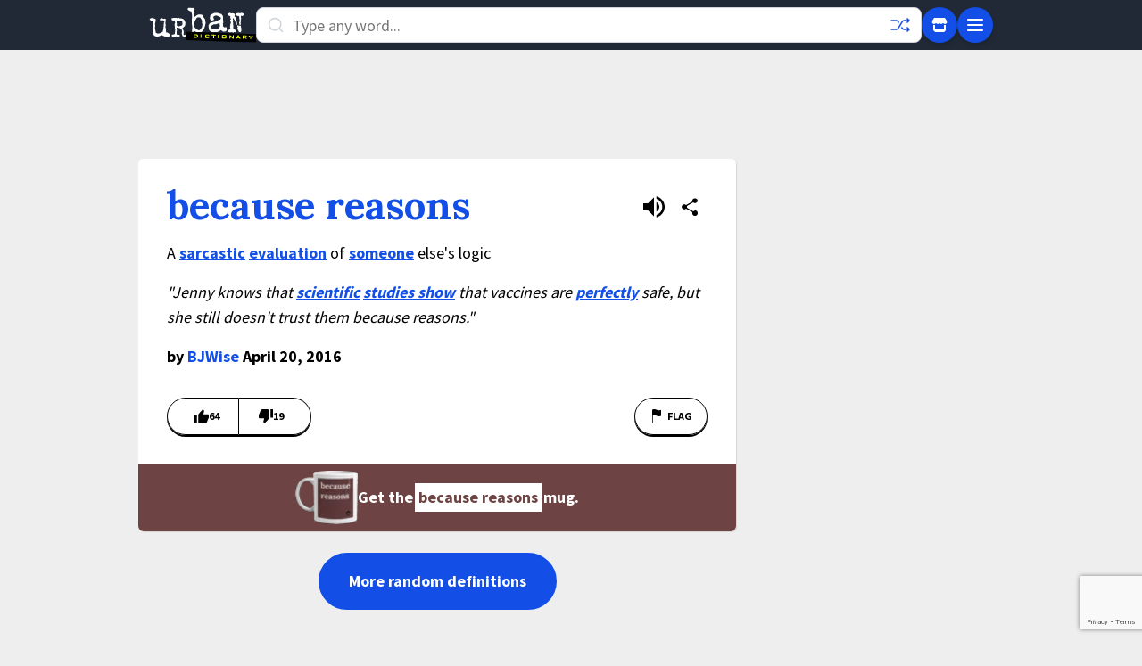

--- FILE ---
content_type: text/html; charset=utf-8
request_url: https://www.google.com/recaptcha/enterprise/anchor?ar=1&k=6Ld5tgYsAAAAAJbQ7kZJJ83v681QB5eCKA2rxyEP&co=aHR0cHM6Ly93d3cudXJiYW5kaWN0aW9uYXJ5LmNvbTo0NDM.&hl=en&v=PoyoqOPhxBO7pBk68S4YbpHZ&size=invisible&anchor-ms=20000&execute-ms=30000&cb=tr9awcqsbjj7
body_size: 48905
content:
<!DOCTYPE HTML><html dir="ltr" lang="en"><head><meta http-equiv="Content-Type" content="text/html; charset=UTF-8">
<meta http-equiv="X-UA-Compatible" content="IE=edge">
<title>reCAPTCHA</title>
<style type="text/css">
/* cyrillic-ext */
@font-face {
  font-family: 'Roboto';
  font-style: normal;
  font-weight: 400;
  font-stretch: 100%;
  src: url(//fonts.gstatic.com/s/roboto/v48/KFO7CnqEu92Fr1ME7kSn66aGLdTylUAMa3GUBHMdazTgWw.woff2) format('woff2');
  unicode-range: U+0460-052F, U+1C80-1C8A, U+20B4, U+2DE0-2DFF, U+A640-A69F, U+FE2E-FE2F;
}
/* cyrillic */
@font-face {
  font-family: 'Roboto';
  font-style: normal;
  font-weight: 400;
  font-stretch: 100%;
  src: url(//fonts.gstatic.com/s/roboto/v48/KFO7CnqEu92Fr1ME7kSn66aGLdTylUAMa3iUBHMdazTgWw.woff2) format('woff2');
  unicode-range: U+0301, U+0400-045F, U+0490-0491, U+04B0-04B1, U+2116;
}
/* greek-ext */
@font-face {
  font-family: 'Roboto';
  font-style: normal;
  font-weight: 400;
  font-stretch: 100%;
  src: url(//fonts.gstatic.com/s/roboto/v48/KFO7CnqEu92Fr1ME7kSn66aGLdTylUAMa3CUBHMdazTgWw.woff2) format('woff2');
  unicode-range: U+1F00-1FFF;
}
/* greek */
@font-face {
  font-family: 'Roboto';
  font-style: normal;
  font-weight: 400;
  font-stretch: 100%;
  src: url(//fonts.gstatic.com/s/roboto/v48/KFO7CnqEu92Fr1ME7kSn66aGLdTylUAMa3-UBHMdazTgWw.woff2) format('woff2');
  unicode-range: U+0370-0377, U+037A-037F, U+0384-038A, U+038C, U+038E-03A1, U+03A3-03FF;
}
/* math */
@font-face {
  font-family: 'Roboto';
  font-style: normal;
  font-weight: 400;
  font-stretch: 100%;
  src: url(//fonts.gstatic.com/s/roboto/v48/KFO7CnqEu92Fr1ME7kSn66aGLdTylUAMawCUBHMdazTgWw.woff2) format('woff2');
  unicode-range: U+0302-0303, U+0305, U+0307-0308, U+0310, U+0312, U+0315, U+031A, U+0326-0327, U+032C, U+032F-0330, U+0332-0333, U+0338, U+033A, U+0346, U+034D, U+0391-03A1, U+03A3-03A9, U+03B1-03C9, U+03D1, U+03D5-03D6, U+03F0-03F1, U+03F4-03F5, U+2016-2017, U+2034-2038, U+203C, U+2040, U+2043, U+2047, U+2050, U+2057, U+205F, U+2070-2071, U+2074-208E, U+2090-209C, U+20D0-20DC, U+20E1, U+20E5-20EF, U+2100-2112, U+2114-2115, U+2117-2121, U+2123-214F, U+2190, U+2192, U+2194-21AE, U+21B0-21E5, U+21F1-21F2, U+21F4-2211, U+2213-2214, U+2216-22FF, U+2308-230B, U+2310, U+2319, U+231C-2321, U+2336-237A, U+237C, U+2395, U+239B-23B7, U+23D0, U+23DC-23E1, U+2474-2475, U+25AF, U+25B3, U+25B7, U+25BD, U+25C1, U+25CA, U+25CC, U+25FB, U+266D-266F, U+27C0-27FF, U+2900-2AFF, U+2B0E-2B11, U+2B30-2B4C, U+2BFE, U+3030, U+FF5B, U+FF5D, U+1D400-1D7FF, U+1EE00-1EEFF;
}
/* symbols */
@font-face {
  font-family: 'Roboto';
  font-style: normal;
  font-weight: 400;
  font-stretch: 100%;
  src: url(//fonts.gstatic.com/s/roboto/v48/KFO7CnqEu92Fr1ME7kSn66aGLdTylUAMaxKUBHMdazTgWw.woff2) format('woff2');
  unicode-range: U+0001-000C, U+000E-001F, U+007F-009F, U+20DD-20E0, U+20E2-20E4, U+2150-218F, U+2190, U+2192, U+2194-2199, U+21AF, U+21E6-21F0, U+21F3, U+2218-2219, U+2299, U+22C4-22C6, U+2300-243F, U+2440-244A, U+2460-24FF, U+25A0-27BF, U+2800-28FF, U+2921-2922, U+2981, U+29BF, U+29EB, U+2B00-2BFF, U+4DC0-4DFF, U+FFF9-FFFB, U+10140-1018E, U+10190-1019C, U+101A0, U+101D0-101FD, U+102E0-102FB, U+10E60-10E7E, U+1D2C0-1D2D3, U+1D2E0-1D37F, U+1F000-1F0FF, U+1F100-1F1AD, U+1F1E6-1F1FF, U+1F30D-1F30F, U+1F315, U+1F31C, U+1F31E, U+1F320-1F32C, U+1F336, U+1F378, U+1F37D, U+1F382, U+1F393-1F39F, U+1F3A7-1F3A8, U+1F3AC-1F3AF, U+1F3C2, U+1F3C4-1F3C6, U+1F3CA-1F3CE, U+1F3D4-1F3E0, U+1F3ED, U+1F3F1-1F3F3, U+1F3F5-1F3F7, U+1F408, U+1F415, U+1F41F, U+1F426, U+1F43F, U+1F441-1F442, U+1F444, U+1F446-1F449, U+1F44C-1F44E, U+1F453, U+1F46A, U+1F47D, U+1F4A3, U+1F4B0, U+1F4B3, U+1F4B9, U+1F4BB, U+1F4BF, U+1F4C8-1F4CB, U+1F4D6, U+1F4DA, U+1F4DF, U+1F4E3-1F4E6, U+1F4EA-1F4ED, U+1F4F7, U+1F4F9-1F4FB, U+1F4FD-1F4FE, U+1F503, U+1F507-1F50B, U+1F50D, U+1F512-1F513, U+1F53E-1F54A, U+1F54F-1F5FA, U+1F610, U+1F650-1F67F, U+1F687, U+1F68D, U+1F691, U+1F694, U+1F698, U+1F6AD, U+1F6B2, U+1F6B9-1F6BA, U+1F6BC, U+1F6C6-1F6CF, U+1F6D3-1F6D7, U+1F6E0-1F6EA, U+1F6F0-1F6F3, U+1F6F7-1F6FC, U+1F700-1F7FF, U+1F800-1F80B, U+1F810-1F847, U+1F850-1F859, U+1F860-1F887, U+1F890-1F8AD, U+1F8B0-1F8BB, U+1F8C0-1F8C1, U+1F900-1F90B, U+1F93B, U+1F946, U+1F984, U+1F996, U+1F9E9, U+1FA00-1FA6F, U+1FA70-1FA7C, U+1FA80-1FA89, U+1FA8F-1FAC6, U+1FACE-1FADC, U+1FADF-1FAE9, U+1FAF0-1FAF8, U+1FB00-1FBFF;
}
/* vietnamese */
@font-face {
  font-family: 'Roboto';
  font-style: normal;
  font-weight: 400;
  font-stretch: 100%;
  src: url(//fonts.gstatic.com/s/roboto/v48/KFO7CnqEu92Fr1ME7kSn66aGLdTylUAMa3OUBHMdazTgWw.woff2) format('woff2');
  unicode-range: U+0102-0103, U+0110-0111, U+0128-0129, U+0168-0169, U+01A0-01A1, U+01AF-01B0, U+0300-0301, U+0303-0304, U+0308-0309, U+0323, U+0329, U+1EA0-1EF9, U+20AB;
}
/* latin-ext */
@font-face {
  font-family: 'Roboto';
  font-style: normal;
  font-weight: 400;
  font-stretch: 100%;
  src: url(//fonts.gstatic.com/s/roboto/v48/KFO7CnqEu92Fr1ME7kSn66aGLdTylUAMa3KUBHMdazTgWw.woff2) format('woff2');
  unicode-range: U+0100-02BA, U+02BD-02C5, U+02C7-02CC, U+02CE-02D7, U+02DD-02FF, U+0304, U+0308, U+0329, U+1D00-1DBF, U+1E00-1E9F, U+1EF2-1EFF, U+2020, U+20A0-20AB, U+20AD-20C0, U+2113, U+2C60-2C7F, U+A720-A7FF;
}
/* latin */
@font-face {
  font-family: 'Roboto';
  font-style: normal;
  font-weight: 400;
  font-stretch: 100%;
  src: url(//fonts.gstatic.com/s/roboto/v48/KFO7CnqEu92Fr1ME7kSn66aGLdTylUAMa3yUBHMdazQ.woff2) format('woff2');
  unicode-range: U+0000-00FF, U+0131, U+0152-0153, U+02BB-02BC, U+02C6, U+02DA, U+02DC, U+0304, U+0308, U+0329, U+2000-206F, U+20AC, U+2122, U+2191, U+2193, U+2212, U+2215, U+FEFF, U+FFFD;
}
/* cyrillic-ext */
@font-face {
  font-family: 'Roboto';
  font-style: normal;
  font-weight: 500;
  font-stretch: 100%;
  src: url(//fonts.gstatic.com/s/roboto/v48/KFO7CnqEu92Fr1ME7kSn66aGLdTylUAMa3GUBHMdazTgWw.woff2) format('woff2');
  unicode-range: U+0460-052F, U+1C80-1C8A, U+20B4, U+2DE0-2DFF, U+A640-A69F, U+FE2E-FE2F;
}
/* cyrillic */
@font-face {
  font-family: 'Roboto';
  font-style: normal;
  font-weight: 500;
  font-stretch: 100%;
  src: url(//fonts.gstatic.com/s/roboto/v48/KFO7CnqEu92Fr1ME7kSn66aGLdTylUAMa3iUBHMdazTgWw.woff2) format('woff2');
  unicode-range: U+0301, U+0400-045F, U+0490-0491, U+04B0-04B1, U+2116;
}
/* greek-ext */
@font-face {
  font-family: 'Roboto';
  font-style: normal;
  font-weight: 500;
  font-stretch: 100%;
  src: url(//fonts.gstatic.com/s/roboto/v48/KFO7CnqEu92Fr1ME7kSn66aGLdTylUAMa3CUBHMdazTgWw.woff2) format('woff2');
  unicode-range: U+1F00-1FFF;
}
/* greek */
@font-face {
  font-family: 'Roboto';
  font-style: normal;
  font-weight: 500;
  font-stretch: 100%;
  src: url(//fonts.gstatic.com/s/roboto/v48/KFO7CnqEu92Fr1ME7kSn66aGLdTylUAMa3-UBHMdazTgWw.woff2) format('woff2');
  unicode-range: U+0370-0377, U+037A-037F, U+0384-038A, U+038C, U+038E-03A1, U+03A3-03FF;
}
/* math */
@font-face {
  font-family: 'Roboto';
  font-style: normal;
  font-weight: 500;
  font-stretch: 100%;
  src: url(//fonts.gstatic.com/s/roboto/v48/KFO7CnqEu92Fr1ME7kSn66aGLdTylUAMawCUBHMdazTgWw.woff2) format('woff2');
  unicode-range: U+0302-0303, U+0305, U+0307-0308, U+0310, U+0312, U+0315, U+031A, U+0326-0327, U+032C, U+032F-0330, U+0332-0333, U+0338, U+033A, U+0346, U+034D, U+0391-03A1, U+03A3-03A9, U+03B1-03C9, U+03D1, U+03D5-03D6, U+03F0-03F1, U+03F4-03F5, U+2016-2017, U+2034-2038, U+203C, U+2040, U+2043, U+2047, U+2050, U+2057, U+205F, U+2070-2071, U+2074-208E, U+2090-209C, U+20D0-20DC, U+20E1, U+20E5-20EF, U+2100-2112, U+2114-2115, U+2117-2121, U+2123-214F, U+2190, U+2192, U+2194-21AE, U+21B0-21E5, U+21F1-21F2, U+21F4-2211, U+2213-2214, U+2216-22FF, U+2308-230B, U+2310, U+2319, U+231C-2321, U+2336-237A, U+237C, U+2395, U+239B-23B7, U+23D0, U+23DC-23E1, U+2474-2475, U+25AF, U+25B3, U+25B7, U+25BD, U+25C1, U+25CA, U+25CC, U+25FB, U+266D-266F, U+27C0-27FF, U+2900-2AFF, U+2B0E-2B11, U+2B30-2B4C, U+2BFE, U+3030, U+FF5B, U+FF5D, U+1D400-1D7FF, U+1EE00-1EEFF;
}
/* symbols */
@font-face {
  font-family: 'Roboto';
  font-style: normal;
  font-weight: 500;
  font-stretch: 100%;
  src: url(//fonts.gstatic.com/s/roboto/v48/KFO7CnqEu92Fr1ME7kSn66aGLdTylUAMaxKUBHMdazTgWw.woff2) format('woff2');
  unicode-range: U+0001-000C, U+000E-001F, U+007F-009F, U+20DD-20E0, U+20E2-20E4, U+2150-218F, U+2190, U+2192, U+2194-2199, U+21AF, U+21E6-21F0, U+21F3, U+2218-2219, U+2299, U+22C4-22C6, U+2300-243F, U+2440-244A, U+2460-24FF, U+25A0-27BF, U+2800-28FF, U+2921-2922, U+2981, U+29BF, U+29EB, U+2B00-2BFF, U+4DC0-4DFF, U+FFF9-FFFB, U+10140-1018E, U+10190-1019C, U+101A0, U+101D0-101FD, U+102E0-102FB, U+10E60-10E7E, U+1D2C0-1D2D3, U+1D2E0-1D37F, U+1F000-1F0FF, U+1F100-1F1AD, U+1F1E6-1F1FF, U+1F30D-1F30F, U+1F315, U+1F31C, U+1F31E, U+1F320-1F32C, U+1F336, U+1F378, U+1F37D, U+1F382, U+1F393-1F39F, U+1F3A7-1F3A8, U+1F3AC-1F3AF, U+1F3C2, U+1F3C4-1F3C6, U+1F3CA-1F3CE, U+1F3D4-1F3E0, U+1F3ED, U+1F3F1-1F3F3, U+1F3F5-1F3F7, U+1F408, U+1F415, U+1F41F, U+1F426, U+1F43F, U+1F441-1F442, U+1F444, U+1F446-1F449, U+1F44C-1F44E, U+1F453, U+1F46A, U+1F47D, U+1F4A3, U+1F4B0, U+1F4B3, U+1F4B9, U+1F4BB, U+1F4BF, U+1F4C8-1F4CB, U+1F4D6, U+1F4DA, U+1F4DF, U+1F4E3-1F4E6, U+1F4EA-1F4ED, U+1F4F7, U+1F4F9-1F4FB, U+1F4FD-1F4FE, U+1F503, U+1F507-1F50B, U+1F50D, U+1F512-1F513, U+1F53E-1F54A, U+1F54F-1F5FA, U+1F610, U+1F650-1F67F, U+1F687, U+1F68D, U+1F691, U+1F694, U+1F698, U+1F6AD, U+1F6B2, U+1F6B9-1F6BA, U+1F6BC, U+1F6C6-1F6CF, U+1F6D3-1F6D7, U+1F6E0-1F6EA, U+1F6F0-1F6F3, U+1F6F7-1F6FC, U+1F700-1F7FF, U+1F800-1F80B, U+1F810-1F847, U+1F850-1F859, U+1F860-1F887, U+1F890-1F8AD, U+1F8B0-1F8BB, U+1F8C0-1F8C1, U+1F900-1F90B, U+1F93B, U+1F946, U+1F984, U+1F996, U+1F9E9, U+1FA00-1FA6F, U+1FA70-1FA7C, U+1FA80-1FA89, U+1FA8F-1FAC6, U+1FACE-1FADC, U+1FADF-1FAE9, U+1FAF0-1FAF8, U+1FB00-1FBFF;
}
/* vietnamese */
@font-face {
  font-family: 'Roboto';
  font-style: normal;
  font-weight: 500;
  font-stretch: 100%;
  src: url(//fonts.gstatic.com/s/roboto/v48/KFO7CnqEu92Fr1ME7kSn66aGLdTylUAMa3OUBHMdazTgWw.woff2) format('woff2');
  unicode-range: U+0102-0103, U+0110-0111, U+0128-0129, U+0168-0169, U+01A0-01A1, U+01AF-01B0, U+0300-0301, U+0303-0304, U+0308-0309, U+0323, U+0329, U+1EA0-1EF9, U+20AB;
}
/* latin-ext */
@font-face {
  font-family: 'Roboto';
  font-style: normal;
  font-weight: 500;
  font-stretch: 100%;
  src: url(//fonts.gstatic.com/s/roboto/v48/KFO7CnqEu92Fr1ME7kSn66aGLdTylUAMa3KUBHMdazTgWw.woff2) format('woff2');
  unicode-range: U+0100-02BA, U+02BD-02C5, U+02C7-02CC, U+02CE-02D7, U+02DD-02FF, U+0304, U+0308, U+0329, U+1D00-1DBF, U+1E00-1E9F, U+1EF2-1EFF, U+2020, U+20A0-20AB, U+20AD-20C0, U+2113, U+2C60-2C7F, U+A720-A7FF;
}
/* latin */
@font-face {
  font-family: 'Roboto';
  font-style: normal;
  font-weight: 500;
  font-stretch: 100%;
  src: url(//fonts.gstatic.com/s/roboto/v48/KFO7CnqEu92Fr1ME7kSn66aGLdTylUAMa3yUBHMdazQ.woff2) format('woff2');
  unicode-range: U+0000-00FF, U+0131, U+0152-0153, U+02BB-02BC, U+02C6, U+02DA, U+02DC, U+0304, U+0308, U+0329, U+2000-206F, U+20AC, U+2122, U+2191, U+2193, U+2212, U+2215, U+FEFF, U+FFFD;
}
/* cyrillic-ext */
@font-face {
  font-family: 'Roboto';
  font-style: normal;
  font-weight: 900;
  font-stretch: 100%;
  src: url(//fonts.gstatic.com/s/roboto/v48/KFO7CnqEu92Fr1ME7kSn66aGLdTylUAMa3GUBHMdazTgWw.woff2) format('woff2');
  unicode-range: U+0460-052F, U+1C80-1C8A, U+20B4, U+2DE0-2DFF, U+A640-A69F, U+FE2E-FE2F;
}
/* cyrillic */
@font-face {
  font-family: 'Roboto';
  font-style: normal;
  font-weight: 900;
  font-stretch: 100%;
  src: url(//fonts.gstatic.com/s/roboto/v48/KFO7CnqEu92Fr1ME7kSn66aGLdTylUAMa3iUBHMdazTgWw.woff2) format('woff2');
  unicode-range: U+0301, U+0400-045F, U+0490-0491, U+04B0-04B1, U+2116;
}
/* greek-ext */
@font-face {
  font-family: 'Roboto';
  font-style: normal;
  font-weight: 900;
  font-stretch: 100%;
  src: url(//fonts.gstatic.com/s/roboto/v48/KFO7CnqEu92Fr1ME7kSn66aGLdTylUAMa3CUBHMdazTgWw.woff2) format('woff2');
  unicode-range: U+1F00-1FFF;
}
/* greek */
@font-face {
  font-family: 'Roboto';
  font-style: normal;
  font-weight: 900;
  font-stretch: 100%;
  src: url(//fonts.gstatic.com/s/roboto/v48/KFO7CnqEu92Fr1ME7kSn66aGLdTylUAMa3-UBHMdazTgWw.woff2) format('woff2');
  unicode-range: U+0370-0377, U+037A-037F, U+0384-038A, U+038C, U+038E-03A1, U+03A3-03FF;
}
/* math */
@font-face {
  font-family: 'Roboto';
  font-style: normal;
  font-weight: 900;
  font-stretch: 100%;
  src: url(//fonts.gstatic.com/s/roboto/v48/KFO7CnqEu92Fr1ME7kSn66aGLdTylUAMawCUBHMdazTgWw.woff2) format('woff2');
  unicode-range: U+0302-0303, U+0305, U+0307-0308, U+0310, U+0312, U+0315, U+031A, U+0326-0327, U+032C, U+032F-0330, U+0332-0333, U+0338, U+033A, U+0346, U+034D, U+0391-03A1, U+03A3-03A9, U+03B1-03C9, U+03D1, U+03D5-03D6, U+03F0-03F1, U+03F4-03F5, U+2016-2017, U+2034-2038, U+203C, U+2040, U+2043, U+2047, U+2050, U+2057, U+205F, U+2070-2071, U+2074-208E, U+2090-209C, U+20D0-20DC, U+20E1, U+20E5-20EF, U+2100-2112, U+2114-2115, U+2117-2121, U+2123-214F, U+2190, U+2192, U+2194-21AE, U+21B0-21E5, U+21F1-21F2, U+21F4-2211, U+2213-2214, U+2216-22FF, U+2308-230B, U+2310, U+2319, U+231C-2321, U+2336-237A, U+237C, U+2395, U+239B-23B7, U+23D0, U+23DC-23E1, U+2474-2475, U+25AF, U+25B3, U+25B7, U+25BD, U+25C1, U+25CA, U+25CC, U+25FB, U+266D-266F, U+27C0-27FF, U+2900-2AFF, U+2B0E-2B11, U+2B30-2B4C, U+2BFE, U+3030, U+FF5B, U+FF5D, U+1D400-1D7FF, U+1EE00-1EEFF;
}
/* symbols */
@font-face {
  font-family: 'Roboto';
  font-style: normal;
  font-weight: 900;
  font-stretch: 100%;
  src: url(//fonts.gstatic.com/s/roboto/v48/KFO7CnqEu92Fr1ME7kSn66aGLdTylUAMaxKUBHMdazTgWw.woff2) format('woff2');
  unicode-range: U+0001-000C, U+000E-001F, U+007F-009F, U+20DD-20E0, U+20E2-20E4, U+2150-218F, U+2190, U+2192, U+2194-2199, U+21AF, U+21E6-21F0, U+21F3, U+2218-2219, U+2299, U+22C4-22C6, U+2300-243F, U+2440-244A, U+2460-24FF, U+25A0-27BF, U+2800-28FF, U+2921-2922, U+2981, U+29BF, U+29EB, U+2B00-2BFF, U+4DC0-4DFF, U+FFF9-FFFB, U+10140-1018E, U+10190-1019C, U+101A0, U+101D0-101FD, U+102E0-102FB, U+10E60-10E7E, U+1D2C0-1D2D3, U+1D2E0-1D37F, U+1F000-1F0FF, U+1F100-1F1AD, U+1F1E6-1F1FF, U+1F30D-1F30F, U+1F315, U+1F31C, U+1F31E, U+1F320-1F32C, U+1F336, U+1F378, U+1F37D, U+1F382, U+1F393-1F39F, U+1F3A7-1F3A8, U+1F3AC-1F3AF, U+1F3C2, U+1F3C4-1F3C6, U+1F3CA-1F3CE, U+1F3D4-1F3E0, U+1F3ED, U+1F3F1-1F3F3, U+1F3F5-1F3F7, U+1F408, U+1F415, U+1F41F, U+1F426, U+1F43F, U+1F441-1F442, U+1F444, U+1F446-1F449, U+1F44C-1F44E, U+1F453, U+1F46A, U+1F47D, U+1F4A3, U+1F4B0, U+1F4B3, U+1F4B9, U+1F4BB, U+1F4BF, U+1F4C8-1F4CB, U+1F4D6, U+1F4DA, U+1F4DF, U+1F4E3-1F4E6, U+1F4EA-1F4ED, U+1F4F7, U+1F4F9-1F4FB, U+1F4FD-1F4FE, U+1F503, U+1F507-1F50B, U+1F50D, U+1F512-1F513, U+1F53E-1F54A, U+1F54F-1F5FA, U+1F610, U+1F650-1F67F, U+1F687, U+1F68D, U+1F691, U+1F694, U+1F698, U+1F6AD, U+1F6B2, U+1F6B9-1F6BA, U+1F6BC, U+1F6C6-1F6CF, U+1F6D3-1F6D7, U+1F6E0-1F6EA, U+1F6F0-1F6F3, U+1F6F7-1F6FC, U+1F700-1F7FF, U+1F800-1F80B, U+1F810-1F847, U+1F850-1F859, U+1F860-1F887, U+1F890-1F8AD, U+1F8B0-1F8BB, U+1F8C0-1F8C1, U+1F900-1F90B, U+1F93B, U+1F946, U+1F984, U+1F996, U+1F9E9, U+1FA00-1FA6F, U+1FA70-1FA7C, U+1FA80-1FA89, U+1FA8F-1FAC6, U+1FACE-1FADC, U+1FADF-1FAE9, U+1FAF0-1FAF8, U+1FB00-1FBFF;
}
/* vietnamese */
@font-face {
  font-family: 'Roboto';
  font-style: normal;
  font-weight: 900;
  font-stretch: 100%;
  src: url(//fonts.gstatic.com/s/roboto/v48/KFO7CnqEu92Fr1ME7kSn66aGLdTylUAMa3OUBHMdazTgWw.woff2) format('woff2');
  unicode-range: U+0102-0103, U+0110-0111, U+0128-0129, U+0168-0169, U+01A0-01A1, U+01AF-01B0, U+0300-0301, U+0303-0304, U+0308-0309, U+0323, U+0329, U+1EA0-1EF9, U+20AB;
}
/* latin-ext */
@font-face {
  font-family: 'Roboto';
  font-style: normal;
  font-weight: 900;
  font-stretch: 100%;
  src: url(//fonts.gstatic.com/s/roboto/v48/KFO7CnqEu92Fr1ME7kSn66aGLdTylUAMa3KUBHMdazTgWw.woff2) format('woff2');
  unicode-range: U+0100-02BA, U+02BD-02C5, U+02C7-02CC, U+02CE-02D7, U+02DD-02FF, U+0304, U+0308, U+0329, U+1D00-1DBF, U+1E00-1E9F, U+1EF2-1EFF, U+2020, U+20A0-20AB, U+20AD-20C0, U+2113, U+2C60-2C7F, U+A720-A7FF;
}
/* latin */
@font-face {
  font-family: 'Roboto';
  font-style: normal;
  font-weight: 900;
  font-stretch: 100%;
  src: url(//fonts.gstatic.com/s/roboto/v48/KFO7CnqEu92Fr1ME7kSn66aGLdTylUAMa3yUBHMdazQ.woff2) format('woff2');
  unicode-range: U+0000-00FF, U+0131, U+0152-0153, U+02BB-02BC, U+02C6, U+02DA, U+02DC, U+0304, U+0308, U+0329, U+2000-206F, U+20AC, U+2122, U+2191, U+2193, U+2212, U+2215, U+FEFF, U+FFFD;
}

</style>
<link rel="stylesheet" type="text/css" href="https://www.gstatic.com/recaptcha/releases/PoyoqOPhxBO7pBk68S4YbpHZ/styles__ltr.css">
<script nonce="EjUbdnBAUPXlck4KBFZhqg" type="text/javascript">window['__recaptcha_api'] = 'https://www.google.com/recaptcha/enterprise/';</script>
<script type="text/javascript" src="https://www.gstatic.com/recaptcha/releases/PoyoqOPhxBO7pBk68S4YbpHZ/recaptcha__en.js" nonce="EjUbdnBAUPXlck4KBFZhqg">
      
    </script></head>
<body><div id="rc-anchor-alert" class="rc-anchor-alert"></div>
<input type="hidden" id="recaptcha-token" value="[base64]">
<script type="text/javascript" nonce="EjUbdnBAUPXlck4KBFZhqg">
      recaptcha.anchor.Main.init("[\x22ainput\x22,[\x22bgdata\x22,\x22\x22,\[base64]/[base64]/[base64]/bmV3IHJbeF0oY1swXSk6RT09Mj9uZXcgclt4XShjWzBdLGNbMV0pOkU9PTM/bmV3IHJbeF0oY1swXSxjWzFdLGNbMl0pOkU9PTQ/[base64]/[base64]/[base64]/[base64]/[base64]/[base64]/[base64]/[base64]\x22,\[base64]\\u003d\\u003d\x22,\x22w5R7w5fDqcKPwpMBXhzCscKBwow6wqJSwq/CvsKIw5rDilNJazBPw4hFG1YFRCPDqMKawqt4ekNWc0ULwr3CnHfDuXzDlg3Ctj/Do8K6UCoFw4DDtB1Uw5zChcOYAg/Dr8OXeMKVwox3SsKIw6pVOD3DhG7DnUDDoFpXwo1Fw6creMKvw7kfwq11MhV9w6vCtjnDomEvw6xtUCnClcKubDIJwpAsS8OaRMOawp3DucKcU11swr4lwr0oKsOXw5I9LsK/w5tfW8Kfwo1JbcOIwpwrNsKWF8OXOsKdC8Ode8OsISHCnMKyw79FwpvDgCPChF/CiMK8woEfUUkhCHPCg8OEwo3DvBzChsK1WMKAERQCWsKKwpBeAMO3wrQGXMO7wpdrS8ORCcO0w5YFB8KHGcOkwoHCrW58w60sT2nDtk3Ci8KNwo/[base64]/Dsn5VIcOVwoBIwo/DsyhBwpNVQMOfUMKlwp3CpcKBwrDCiGU8wqJxwrXCkMO6wpfDs37Dk8OeLMK1wqzCmjxSK308DgfCsMKBwpllw4pwwrE1F8KpPMKmwqzDjBXCmyM1w6xbN0vDucKEwpFCaEp7GcKVwpsuacOHQG1Zw6ASwrxvGy3CvsOfw5/[base64]/DmcK+w6I/DyDDs8OvQ3RdN8KowoHCmsK3w4rDsMOWwpXDscOmw4HChV5Xf8Kpwpk4azwFw6nDjh7DrcO7w4fDosOrbsOKwrzCvMK3woHCjQ5Zwrk3f8O0wpNmwqJgw5jDrMOxN2HCkVrClQBIwpQEO8ORwpvDqcKUY8Orw6rCkMKAw75+KjXDgMKGwr/CqMOdW2HDuFNCwpjDviMEw7/Cln/CsklHcH5HQMOeM2N6VH3Do37Cv8OzwoTClcOWKHXCi0HCtCkiXwjCtsOMw7lgw6tBwr5Jwq5qYBPCsGbDnsOUc8ONKcK7QSApwqHCsGkHw6PChS3Ci8OrdMOLXC/Cj8OZwp3DvsKvw7Qkw6fCtMOgwofCq3xFwr5eJnTCncK8w6LCncKYWS0AFQ8Swq0XPMKowrt/[base64]/Chj9CA8OhOynDrxY1SF3DusOTZWnCg8OHw7ZOwpnClsK0HMKyUwvDpsOiGmxtOlU0XsOJH34Sw69aLsOYw5LConpAKUfCnQnCuiQPXsKmwpZBQhQhWSnCvcKBw5ooBsKHVcOdZzpkw4ZmwoPCmgnCv8OFw57DscK9w7DDrQ0ywqrCnEwsw5/Dh8KTYMORw7jCscKyJ1HDocKtbcKrIMOHw44iLMOsOFHCsMKBCiHDpMOPwq/Dn8OeEsKnw43Dum/[base64]/EyYpMcOSw4/Dugl3w4xRw4fDrWwiwpnDtVrCtMKdwqTDucOhwpTCv8KTXcOmB8KRcsOpw5RxwrtDw4J6w5fCl8O1w7QCUMKAeEPCvA/CuR3DmcK9wpfCi2bClsKXWQ12QiHCtRnDnMOSLsKceVHCkMKSIUoLcsOeUVjCgsKKHMOww4N6S2c2w5DDqcKCwp3DsikhwqzDkMK5DcOjK8OcVhHDqE1CeBzDrEDCgi/DmCU8wqBLFMOpw6d2JMOiScKwPcOQwrRuJhvDhMK2w6V+AcO1wqdpwpLCujtTw5fDjyZuR1FhLRPCicKUw4tzwovDucO7w4RTw7/Dr0Q3w5EmXMKDSsOUU8KuwrvCvsK/[base64]/Dj03CgQoUw5jCjmo1woHCscOGGcKnMhExwoTDncKtAQ3Dj8K+JUPDp07Dty7Dhj4oGMO/RsKEYsO1wo18w5E7wr/DgsKJwoHCmDPChcONw6gKw7HDqA/Dnl5tMBIEPALCmsKJw5kdL8OHwqpvwq0xwroNWsKDw4/CscK0XS5yC8O2wrhnw5HCgzhKEMORZG7DgsOKJsKPIsOow75KwpNuUMOhYMKiNcKRwpzDgMKnw6vDncOxO2nDkcO2woMjwpnDhHFywqprw6vDrQBcwozCr3xRwq7DmMK/HC4sOMKFw4hiaErDg0nCgcKiw6Abw4rCmnPDp8OMw7wFQ1oPwpEpwrvCp8KVfMO7woHCtcKHwqwiw5DCjMKHw6s2K8O+wrwlw5TCoTslKwIww5/DmlQdw5DCtMOkHcOrwr0ZVsOca8K9wrADworCpcK+wrTDrkPClx3DgQLDpCPCo8OAf1bDucOiw7FPPgzDnhvCnDvDixXDlF5Ywo7CosOnLFEZwpB/[base64]/CgMO/w6nCuMKNw7fCo13CscO9wo8pYMK9QMORdVsMw5Vyw7oARWRoVcOdU33CpAPCksOZWyzCuTHDlnwfE8O2wrfDm8OZw4how6UQw5BpfsOuVsKBccKLwqcRUMKRwrI6KCnCu8K/V8KbwrfChsOdM8KLfiDCr1tvw4dtWQzCsi0hPcK7wqzDuyfDuGpgCcOVBnrDlgjCocOkZ8OYwpfDnRcNOsOwaMKNwodTwp/[base64]/CnsO8dCbDucKwdMKBw7rDjMKaDcO2dsOkwqjDv3Mlw4w+wrvDgmlFdsK5RCkuw5zCiinCgcOnU8OJT8OLw4vCk8OzZMKwwqTDnsOHwoBSXmNPwoLDkMKTw5FTRsOyL8K+wpt/UsKuwpd4w4/[base64]/CmlrDmsOqw41GFyDDllbDvsOwwqA4woPDgl7DsCwewpPCvyPCm8OvAFwkRjHCkyPChcOdwrrCqsK1anbCqyjDn8OmU8OQw6bCkgREw7YfPcKuTVd2bcOGw70iw7/Dg2QBbsKtHklQwoHDmsO/wqDDvcKIw4TCuMOqw61wTcK/[base64]/CmsKqw5nDsxDCqQNbwq5SN8Kaw4bCh8KTSMOnwprDpsO/Igcbw6HDqMOwLMKoZMKpwpYmYcOcMsOKw7lBbcKYdCxxwpDCk8OjKC9wEcKHwozDoDByCjDDgMO/AMOTBlcxVSzDrcK5AzFifloVCsKZdmXDrsOaT8KBCsOVwpHCrMOgTyzCqndtw6zDrsOQwrbCj8O4XgrDs23DtMOiwoY7fhXDl8Orw7zDmcKxOsKgw6MHL3jCn11OMhXDn8OJCiDDvUTDuF5CwrdRSTzCqnomw4fDkic3wq/CgsOZw5fCiArDssKkw6Vpw4vDnMOYw6Ydw4xdwonDvxjChMKZAkUTCsKFEQMQAcOVwpzDjsOdw53CnMK8w4zChcKiYl3Dt8Odw5TDisOwJlYIw5l+PQ9tJ8KFFMO+XcKhwp99w5dBOzwgw4/CmlF6wqoPw7TCtjY5wpvCncONwonDujlLVgJkbAzCvsOgKA4xwqhyScOJw6xLeMOwK8KGw4jDiSTDpcOhwrvCsAxbwq/DiyvCksKzR8KSw7vCiUhXw5VFQcO1w5NpXlDDo0QcZcOLwpXDtMOUwojCqRpywqU9JjPDvA7CrErDn8OCeVoFw7/Dj8OJw7LDpcKYwqXDkcOrBDHDs8Kmw7fDj1MpwpXCil/DkcOAXMKJwpDDkcKZWxzCrGbCgcKwHsKtwr3CqH9jwqLCvcOjwr9/KsKhJGzCk8KXRFtVw6DCmiscVMKVwrpbbsKWw7J9wr8sw6M6wp4mWMKhw4jDhsK3wp7Dg8KDDHrDoHrDtUDChlFhwo/CuW0KTMKTw7NISMKIOXwLLCJwIcOcwpTDpMKTwqfDqcOxR8KGDV0MbMKOeiROwo7DiMKNwp7CicO5w4xaw7trA8KCwp/DgBvClWEww4EJw7Rxw7rDpF5bIBdywpwfwrPCmMOBWBUuasOmwp4iEn4Bw7Jaw7cMTXkSwp3CgnPDuEs2a8OTcgvClsOaL1xSHV/DtcO6wqvClwYsbMOiw7bCixpeT3XDuxXCj1MhwpV1DsK+w4zCicK3Azwuw6LCoTzCkjtQwo4Hw7rCiH0MQjgHwrDCsMKHJMKkKhzCkHLDssKAwpjDqk5zVsKySTbDiVTCq8Kow7t7AnXDrsOET0tbXDTDv8Kdwol1w7DClcO6w7LCnsKswrvChi/DhnQ7LSRpw5LCgcKiDRXDvsK3wpJZwrLCn8KZwpHCj8Otw6/CosOowq/DusKIF8OIZsKuwrLCmmVQw77CgycSecOQLiUWD8Ocw6d6wpZsw6fDoMORP2okwr8wTsO6wqt6w5zClnLCiXTCnSQmwp/Cggxxw5dMbGzDrVPDosO7NMOEQBIOeMKRRsOiMlXDmyzCpsKUcBLDnsKYwpbDvAJTAsONa8Ouw4wuXMONw73ChDI1w6bCtsO5MHnDlTzCpcKrw6nDmwXDsGcJe8K7HijDqFTClMOMwoYCScKdMBMkecO4w7bCkTPCpMK+FsOawrTDg8KZwoF6bBfDtx/[base64]/Cv8KrU8Onw7XDp8OCWRcRwoMiw74XQ8ORCVdDwrNMwrDChcOJI1p2MsKQwqjDrcOBw7PCswwpW8OCLcK8AgcBSDjCo0YBwq7DoMOtwrXDn8KHw7LDpsOpwp4pwrzCsTEowql/MgRPGsKnwpTDt3/CozzCkXJ6w4jDncKMLU7CnnlAUwzDq23CqXRdwo9EwpDCnsKNw6XDjg7DnMOEw43DqcO7w5l1asOkKcO7DmNJDngjHMOmwpZNwrh4w5k/w4A2wrJhw5QWwq7CjcOUWnJOw4BBPlvDmsKzCMKXw7TCusK6NcK+KHrDiWDCpMOnT0DCvMOnwonCicO1PMOvK8OUYcKQYUvCrMKvVh9ow7F/asKRw4o0wqHDtcKvNA0Gw78oc8O9OsKyHyXDrVjDo8KpAMKCUMOqdsKDQmVsw6EowocnwrxVZMOtw7TCtlzDq8KJw5zCjMKnw6/ClcKCwrTCpcO+w67CmzZvSkVDfcK6wrIbZXbDny3DoDPCm8KmEcK/wrwUfsKsP8KAUsKUMUpmM8ONPV9wAgHClTrDow1qLsOpwrDDtsOqw5gbEnLDlUYRwobDoT7CkXN4wqbDosKkExfDg07DssO/KWrDoEDCssOtK8OOdMKsw57DhMOGw4guw4nCssO7SgjCjw/[base64]/Cnydowptyw53CjMKZw4jCsE3DlBkmwpvChcKuw5YFwpfDkzgMwrLCuyheNMONNcOow65Ew5s1w4nCiMOzQyJ+w5dBwq7CvE7Dgn3Dh2TDsUQSw6tSbcK0X0zDnjgPfmYWYcOXwoTCphg2w5jDjsOjwo/DkVdEE2MYw5rDn1fDmXQBCj1BRsK7wqIxXMORw4nDnSgjMMO3wpXCo8O4YcOTC8OrwqZfOcK3A0s/F8OswqbCnMKlwoJNw6M9eXjCgCDDhMKuw6bDqsO8Ly9ofmoYTUXDhWvCrBrDujF3wpPCo0zCvjbCvsKYwoMfwphcB2FGYsOXw7LDlCUFwozCvXJtwrXCvRMEw5MLw5Jtw5VdwqfCrMOefcOvwp9xOixPw5DCnyHCpcK/EylRwoPDpycHLcOcASccR0ltacKKwrrDqsKXVcK+wrfDu0DDmwzCqAUtw7HClX/DpgnDlMKNTXIZw7bCuTjDtX/CrsKOcxoPVMKNw7h8Kx7DssKvw5HCicKWfcOFwrkxRAtjEDTCmHLDgcO8FcOLLFLCsnYKLsKfwrc0w7Amwr/Do8OvwofCjMK0O8O2WBrDuMOCw4nChVpgwrU0bcOzw7hTWMOaMlXDr3HCvCYPCsK6blzCvsK7wrLCvRfDlT3DtcKRdDJiw4vDj3/CjmTCgmNtLMKMG8OtK0fCpMKAwqDCvMO5TCrCnDYyFcKQSMODwo50wq/ChMOcP8Ktw4rCgC3CoQrCh24ScMKIfgUTw77DhyxLf8O4wp/CrVLDhTgewoctwqR5J1bCtArDhUPDoxXDu03DjyPCgMO1wpM1w456w5zCgE1bwqRFwpXCm2fCucK7w6nDn8OjRsOLwqF/JiN0wrjCt8OSw51mw5bChMKBQSXDoAvDtBLChcO5csOyw4hrw5R+wpVbw7gowpk+w5PDv8OxU8O5wpjDg8KmFsOqR8KjbMOGCsOjw77ChnwOw4IdwpwhworDk0DDoU/CuTvDhk/Dvg/CnWUkWh8qwpbCskzDrcKpNG1BdSbCssKgUi/CthnDgg3DpsKNw6TDlcOMC3nDoUw/[base64]/CqzYlbMKVC8KudcOww4XDpMOWG1nCicO6bcKyIMK0wrpOw65zwq/CrcOWw7FTwqLDn8KQwrkmwqHDlk3DqBNYw4Y/woNfwrfDri5sGMKOw43CqsK1SglRUcORw6Z4w5vCt1o7wrnDg8OXwrvCn8Kuw5rCnMK1CsKHwoJGwpQBwoNQw7/CgjIWw6TCjy/DnG7Dkj55ZcKBwpNuw7gvKsOGwoDDlsKxVi/CgD0sfSjCscOHCMKVwrPDuzzCqVQ6e8Krw7VAw7x2GCh9w7zDrMKXfcO8CMKzwp5Vwq3Dv0fDosO/O3LDmzvCqMK6w51EISbDtxFew6Ahw4QwNE3DrcOowq5+L3bDgMK6TzLDrEg9wpbCuxbCh2bDnxMpwoDDuE/DoRt1I2d2w77CgSDCgMKzbA5sS8OYAkDCvMOAw6XDtWjCpsKPR09zw6BIw517SyvDoAHCl8OFw4YJw4PCpjHChy1Xwr3DlwdgHmYEw5k3w5DCqsK2wrQCw4MfPMOWZSIeKwhPYGjCtMKwwqY8wow+w4fChsOqMcOdR8KTBUDCpm/DrMK7cg0nI09Rw7hMM0vDvMK3d8KNwobDnFLCr8KlwpjDqsKOwpDDrB3Ch8KwcEHDh8KfwqzDj8Kww63Dl8KvOAzDn3/DisOPw6jDgMO8acKpw7TDimwvO0M4X8OvcE0iKsO4BcKqN0RowofCkMO9dMOTaUo4wr7Dv0wMw5wXBcKvwqTCiHI2w4AvD8KvwqTCgsOOw5fCqsKzSMKIFzpVCQ/DmsO0w7kYwr9JSRkPwrrDti/DgMK/[base64]/[base64]/w4gBTcOZFcKmw7LDnMOJECJdwofDh8ONw5YocMKgw4fCrAfDgsO+w4MXw4bDrsKLw7DDp8O5w6zCg8KQw6d7wo/DucOhXjs6C8K+w6TDgsOWw6lTIDQwwqFhSULCvybDr8OWw43CpcKbW8K4EwrDmnslwpMlw6wDwrPCjTnDmMOJYSnDr1nDocK6woLDgSPDjEnChsOVwqYAEC/CtGEQw65Fw5VAw6Ufd8O9EF5Mw5XDnsOTw6vDqA/[base64]/[base64]/w73DhMKXYcKZwodNNxkkwr7CqMORBWjCtzJgwrYaw5RfM8K+e0IOaMKOLCXDoh55w7QjwpPDo8O7XcKHI8K+wotyw6nChsKXSsKEd8O3asKJNGwkwr3CvcKsDQvCmWPDpcKHHXxZbnA0LR7CjsOXZMOLwp16DsK9w6ZkGH7CsA3ClG/CnVzCmcO3dDnDtsODEcKtw4oIYMO/[base64]/CqzjCicKsTi16JcO2aWZKUcKZGg3DuDkXLcKXw5vCjsKlEXnCt37CusOaw53DnsK1esOxw5DCmlHDocKWw4law4IPD1/CnSoxwqEmwqVEHx12wr7CtcO2S8KATAnDkUd0w57DiMKbw5zDrEtBw6fDjMKaU8KeaktGaRrCvSMEeMO+woHDvRMrEE0jUBPCkBfDvTQqw7dBNR/DoTPDj2oGH8OAw7zDgl/DlsOqaUxsw510c01Mw4nDr8OAw51+woUfw5scwoLDqy9OKxTCrRY4MMKWRMOgw6TDpCzCvwLCqSIZfMKDwo9TWR7CusOawpLChwvCi8O+w7bDjktdCDzCnDbDm8Kow7lWw5/[base64]/WcKDXMKgER/DjcKmJz0kw4A5wojCiMKuHHHCoMONeMKwQ8K4bcOsCcKaNcOPwpvClAhYwrUmecO0aMKGw4Vcwpd0VMOiSMKCWcO2IsKmw5I7L03CnkTDvcONwqjDsMONScK2w7/Dg8Khw5VVDsOmB8OPw64MwrpUwoh6w7lnwqvDgsOKw5nCl2dAQsKtC8KYw5xQwqrCg8K4wpY1YzxDw4DDmVk3ISvCgWkiO8Kew4MdwqHCg1BTwozDoCfDtcKOwpXCpcOrw6zCusOkw5EWH8KWAy/DtcOUJcOnU8K6wpA/wpTDgFwowoTDpVVWwpzDuW9mbi7DhUjCqsOTwpTDq8O1w5N9Ei4Nw4fCicKVX8K4w5hvwoLCtsOSw5nDssKUN8O/wr3CtUk8wooJXxYnw6cmWMOZWxMOw5glwq3DrW4zw5zCr8KyNRd8cSnDng/[base64]/exDDvX/Dhk4RY2jDviTCvsK1wqbCvMKbw7hQR8O/asOYw4LDiAPCklTCmBXDnzTDonXCl8OQw79/[base64]/wqIlT8OewqTDuMKswoN7QMKWwoFIw7rCkgPCpsKVwr50F8KMZXl4wrPDmMKnDsKTO0VNXsOtw4hJXcKtYMKtw4NXKSA0acO6EMK1wqlzCsOZf8Onw7x0w7fDmgjDlMOcw47Ck1zDgMOsA23CmMK/NMKIJ8O+w47DhSkvMsKJw4rChsKKO8Oaw7wDwobCsksSw5ZDMsK6wqTCssKvSsKCYz3CvFA0anhKEiXCmzbCosKfWgkywpfDlSNxwpLCq8Kmw4jCvMK3IBLCp27DjyvDvyhoZ8OFJzYawrTDlsOkLMOGF01KR8KFw5sRw5/DicOlTMK3X2DDqT/CmMOJEMOYAsKlw5g8w6LCsgkgWMK9wrYKw4NKwq5Hw7p8w4ILwrHDhcKIQ3rDr295VQnCpX3CpU0fdSQkwo0Nw47DsMKDwq5odsK9M29YDcOOUsKSD8K9w4BIw4xQS8OzLV5JwrHDjcObw4/DvGYJfjjCkEFxAsKjNUzClQfDm0bCisKKTcOYw63Ci8OtXcOCXRnCkcKMwromw7YSOcKmwo7CoirDqsKUKjIOw5JEwr7DjBTDtAvDpBQ7wr4XZTvCnMK+wrzCrsKWEsOrwrjChHnDniBNclvCpxU2YHJ/[base64]/[base64]/CkS3DiyDCkcKrUsK+w4l0w7Q+KkN5wq7CoFltw54vGnhqw6N/JcK0TwLCpUATwoZ1T8OiMMO3wpFCw7rDi8ONJcKoa8OnXiRrw5vClcOeV1NuZcKywpczwrvCvCbDsmHDm8Kcwpc4QxcXRHM0wogEw6omw6kXw4pTMXkhP3HDmV8zwphAwqxAw7nCicOzw5zDowzCh8KgFDDDqDTDmcK3wpRJw5Qabz/CmMK9RAJ/EVFgFxzDhkBxw7HDssOZO8OcCcK6QgVxw4Qnw5DDlsOcwqheTsOOwpIDZMOCw44cw6QOOxEYw5HCj8KzworCtMK6XMO+w5YSwrrDv8OxwrZEwrMYwqjDmF8SaxPDicK1XcK5w6ddUMKXesK4ei/DqsOzLwsOwr3CicKhScKfCnnDr0nCtsKvacKbG8OXdsOEwp4Uw53DqVNWw5w+U8O2w7LDmMO3aiI9w5PCosOLYsKTVWYGwphgWsKewpV+IsKLKsOawpw9w6DCtlUPIsKTGMKAKVnDrMOrXMOaw4LCpBJVEnJYRmQGG0kYw6bDiitRVcOQw4fDt8OFw4PDocOof8K/wprDt8K3woPDqAhaZMOyRAfDi8O0w7cAw77DosOjP8KaQj7DnBPCuFxtw6TCkcKsw7BTLlknPMOhaFPCtsOZwq3DuX9LVMOISQHDh3BHwr/[base64]/DiGjCqFzDrMOswrl0wqrDnMO4D2JabsKRw5nCkHLDlj7CqR/[base64]/EhPDqEXCqMO0HMKOVMOAw6nDhcKKcy1+cnvCu1UQEsOPUcKyUX0rcHIewrhYwpPCksKwSSMpDcK5wqXDhMOYCsOewp/DmMKrCWzDsGtCw48yIVhWw5ZTw5/CucKQHMK4UQV3aMKXw44ZZFx3UGLDjsO1w7kTw4rDvljDgBA4Qnhjw5lFwojDsMOiwq1iwo7DtTrCgMO+DsOHw6rDmMOUdBbDoAfDgMOvwq0nQlMbw44Kw79twpvCs1PDqSMHAsObUQZfwqjDhR/CgMOpb8KFAsOqXsKaw7bCi8K2w5xbDhFXw6fDoMOiw4/DocK/w6QCScK8dcOzw5dWwo3DhX/ClcKRw6PCv0XDonF9LAXDmcKOw5M1w6TDqGrCrsOzV8KnG8Kiw6bDhcOvw7RNwofCsB7Cp8K0w5jCpDTCh8OeBMOJOsOOVDTChMKARsKyGShwwoVbw53DsE/DiMKcw4xVwqRMcVB6w6HDq8O1w6XDlsOowp/DkcKew4E6wodAGsKNTsO4w57CscK8wqTDpcKKwpJRw5bDqAFrTWoDX8Ouw6UXw47CoXzDog/DqsOSworDmSnCpMOcwpBnw4TDhHTCtDMJwqBUH8K6QsOBfkzDj8K/[base64]/CvsKRw4Q1FsOzOcOqPcODdyNvccOpw67Co3c8QsOvVU00fjjCp2jDtcKPNC5wwrLDnGFrwqdQOCnDnh9rwojDpS3CsVVhZ0BNw4LDo0F/WcOVwrwLw4rDkSMdw4PCjgBqWsO1dsK5IsOaFMO3aEbDlw9Pw6HCmDrDiSRqXcKzwosKwpzDgMOeWMOOA0HDscOvMMOke8KMw4DDgsK/HBF7VcOXw4PCrn/[base64]/DpsOAwrUXwodXw6Z3w5/CmnXDnU7CiRvChj7DnMOTf8OKwoXCqMKywrvDu8ORw7bDmFMkKMO+f1rDmDsdwoXCmGJRw6FCPU3CuhfCrGfCpsOZWMO7C8OefcOfaBsDWnMzwpFmHsKEw6PChX8qw407w4zDgcOMPsKaw4B3w6rDnBfCqC8TEhvDskvCrBESw7l/wrRVSnrCoMOiw73CpsKvw6NTw57DusOWw5hmwrYnTcOnDMO/F8K5ccKuw6PCp8OOw6jDiMKSO1MzN3VIwrLDscKxN3/Co3VPVcOROsO/w4fCjcKAKsOURcOrwo/Dv8OSwpnDlsOLPwRKw6dKwpYONsOXDcOSScOgw71sZMKbAE/Cs3PDnsKUwr8Vc2fCpz/DrcKDYcOAZsObE8OjwrtwDsK0MBU5RAzDuUjDgcOHw4tAFkTDrgtrWgZfVFU9f8OnwoLCn8O4VMOPaXMrN23Dr8OqL8OfE8Kaw70leMO8woFPMMKMwr4eHSsOEnYoeEBiSsK7HW3CsgXChRoPw4R9wpjCi8OWFhJuw4JAOsKZwpzCocKgw6vCgsO/w7/DucOlIMOQw7prwo3CmxfDnsKZcMKLR8K6SyjDoWd3w6UMRMOKwo3DjGtZw7goGcKWUh7CpsOzwp0Qwq/CmTMMwrvDpQBOw6rDqWFWw5hiwrp4IjLDkcORAsOhwpMLwrHCnsO/wqfCuHDCnsKzaMKfwrPDgsKQesOrwqPCr0LDrsOzPXXDiX8Gd8OdwpnCvMKgIwlww6dHwrFyG30qc8OPwofCvMKewrLCq07CkMOaw4sQGTXCosK8OsKCwoPChwsRwrnCqsOcwq4DP8OEwqtmc8KHAQfCpsOLIxzCnW/[base64]/[base64]/wpFgwqYPwpzDoMKSHcKJwpVAwqnDjg/[base64]/Ci2nCt8O+exzCicKSDXQ+wpluwoJsTMKYXsO/wrobwrvCpsO7w4cBwqdTwrI0BjnCt0jCosONChRrwrrCjDDCm8K7wrASLsOpw6TCpHs3XMKxIkvChsOpUsOcw5gsw6Uzw6sjw5sIEcO3RmU1wrZqw6XClsKcV3scw73CuSw6L8Klw73CqsOSw7YKbW3CmMKMe8O/HHnDpiTDikvCncKBCnDDoljCqVHDmMKDwpbDlW06DFIUaS4ZVMKoZMK8w7TCi2HCnmU0w5/[base64]/Ctl/ClsOOwqfDv8OwYcKkwr1QCUUOe0nCh13Dvk5zw5DDqMOiQh0kPMOfwpHCtG3CjzUowpzDtHJjXMK2L3DCowfCvsKScsOYCBHDocOpd8K7EcKfw5vDjA4/HiTDmXkrwohTwqzDgcKtZMKfOcKTEcOQw5LDscO5wrp+w6Etw4HDvnLCvSgIXm9Gw581w5nCl05JQG1tXTFgw7Ytf2oOPMOFw5bDngXDi1VWJ8O+w49Sw6Emwp/CvMODw4waBlLDisKMVFDCuUxQwqN2wpTDnMO6U8KVwrVxw7vCtxlVL8Kgw67Dnk3Dt0LDrsK8w51uwp1OKwxZwq/DtMOnw43CuBMpw7LDvcKEw7QZBXg2wrjCuj3DpSUzw6bDkSfDjDVfw4LDiAPCizw8w4TCpBTDgsOKLsK3fsKLwrPDhDXCkcO9AcOeel5OwqrDsUDCn8KEw6TDncKPTcOowovCsWtaSsKbw6nDl8OcS8OPw4XDsMODQMKhw6omw6R/MS8VWsKMHsKPwphdwrkWwqY7d0tHBGLDpBjCpsO3w5FpwrRRwqbDtiJsAG3DllQ/McKVJFFpAcKIAsKEwqHCuMO0w7rDmnYTRsOOwq7CtcOteBLCgjYWwqLDtsOYH8OXEGs9w7rDniw4RAYsw5oIwp0qHsOWC8KEMhzDvMOGfHLDpcOoDn3CgMOKPBx5IGwSXMKEwqAMMlctwpI6U13CkFItMnl/fmVVWT/DrcO+woXCpsOuVMORXHXCpBXCj8KkDsOkw5rCuRUSNk8hw4/DicKfcVXDkMOowqRuDcKZw5sTwrLDtDjCscO+OSJjJXV5U8KwH2ImwozDkC/DkirDn03ClMK+wpjDtkh4Dkg9wqDCkVZ9woMiw6QGFcKlXSTDr8KzYcOowo0OR8O5w6/[base64]/[base64]/wo8owrDCpjJow6/[base64]/[base64]/w4XCtcOHTXLCuMKZfzsTWcKdw7V2ZWN0EVnCj1zDnXABwql0wrpFewgHEcOLwot/ShvCgRfDm0I5w6drcCnCvMOsJBfDhcK4WWDCtsKmwq9CFHgOM0F4JQbDn8Osw47ClRvCtMO5WMKcwqllwqM7D8OOwoFnw4/[base64]/Cn8OkKhVTw6MWN8O+EcKawrZ+cWXCoDZqUcKzIW/Cq8OSEsOFwoFbP8Kzw67DhCYFwq8Lw6Nqb8KOIBfCtcOEF8K7wqzDssONwq4lbWbDmnXDmyoNwrorw7LCl8KMU1rCucOPC1LDuMO/bMK7fwHCmwR5w7Nxwr7CrhR3EMKSGl00wr8fWsObw4/[base64]/[base64]/CqMKnNiJow6lawrobw7/[base64]/DhWbCoMKzM8KGwrNpTsOaNsKgW8K7wo7DpG9twqfCncOrw5Ybw7nDj8KRw6DClFrCp8OVw4EWF2XDp8O4fjBmKsKYw6cFw78lKRFFwpY1wopQejzDj1A9eMK5SMOXDMKWw5xEw64xw4jDm1guE2/DqVVMw6gsFTcMN8KAw7fDnxQWeUzCmk/Co8OXPsOpw6bDuMO9Qid2HQp8Sj/DskPCol3DhCcew6daw5J0wohdVQ0CIcK2TSN2w7ZlMA/[base64]/DlMKQw7jDmcKwe8Ozw6DDtVwQD8KJfMKxwqVUw7nDoMOWUG3Dh8ONHibCmsOkesOuJmR9wr3ClBzDgAfDgsKfw5vDu8K/bF56J8OKw4ZuQVJWwq7DhRkxVsK6w4HCjsKsOG3DhWhnYT/CsRrDmsKFw5DCtRzCrMKyw7PClEHDijLDims8QMOMMmwnW2HDjDh8X1UewpPCm8OVF2tEazrCsMOswoUrHwA1dCXCkMO+wq3DpsKVw5rChkzDlsKSw5/Ci3pTwqrDvcOYwrrChsKOfH3Dp8OAwoduw6QkwqzDlMOkw4Ryw6p8bVlGGsOnHSHDtwfDnMOCSsOtA8K0w5HDqsOTLcOzw5l7BcOtDW/Crz4Xw7wPcsOddsKuXVgBw5AiAsKMQEbDgsKpBRPDk8KHKsO8SULCp1FXQTvDgjjCrkobJcK1RTp9w5nDs1bDrcOtwpdfw7pnwrnCmcONwp12M2DDqsOXw7fDr2nDscOwIMOaw4bCik/[base64]/wpbDuCM2w4VuwqU5wr4dwonDjDzDvBvCiMOgwrHCm20zwpLDusOYFW5vwpfDm3rCizXDt2DDtCpgw4kPw7kpw5E2HgpzFXBSMcOzCMO/wocTw5/CgwN0JBUOw5fDsMOQZcOEHG03wrzDr8K/w7rDmsOVwq8sw7jDtcOLBsK+w6rCjsOQcBMGw5fCkSjCujPCowvCmQPCrHnCrX0AU0EBwpYDwrLDjkJ4woHCqMOywobDjcOewqEBwp4PGMO7wrpjNRoNw517HMOLwqxkw5k0AngWw6QsVynCpMOIFyhOwqPDlCDDnsKPwo/[base64]/[base64]/ClQZ/woXCusOawprDscKgHRfCg1grwovCpsKYw71WID/Cngklw6JlwpnDsSVgYMO1QQ7DrMKQwodiKzJxcsKjwr0Lw4nCucOowoo8wpPDrTIow6ZcOcOqRsOUwplXw47Ds8OdwoPCj04GeijCvVUuKMOQw47CvkdnFMK/H8KIwpPDnFVAMFjDjsOgEXnChzobcsObw6HDncODSBDCvz7Dg8KMNcOtXVnDssOYN8OcwpnDvRJTwrHCo8O0SMKlScOyworCrQFAQxLDswLDsxNqw646w5nCo8O3KcKOY8KXwoZEPEtYwq/CrcKsw7vCvcOmw7IjOgZaIsORMcOKwptrbCtfwqBmw6PDsMOvw7wVwqbDhSd/[base64]/DpsKDwqBmw4AfYDhhayrDtsOGHsOcc2FQE8O/w5ZswpDDtifDoFk7wqPCmcOQGcOCEnjDlwxTw4pBw63DgcKBVGfDuXtjV8OAwpTDssOXbcKqw7HCgHHDnQtRe8KbaQddA8KXb8KYwooLw50LwrzCksOjw57Cvnd2w6DCjFNtYMO/wqQkJ8KzOQQPbMOOw7jDr8OGw4rCtVLCr8KswqHDmwDDqxfDgCnDi8K4BEPDvC7CvxbDvllDwrhpwqlGw6LDiRs3wrnCuHd/[base64]/CtxrDrcOmPkbDusK7wr99w70cAcO4wpfCsHlzVcK2wodtV1PDuyVnw4fDtx3Dj8ObCcKVOsK9GMOZw7EZwo3CoMO2NcOQworCqsOWVGAXwqUmwrnDpMO6SsOow7tGwpvDncKrwrwiQQHCgcKEf8OrPMObQlh3wqpdZHUkwpTDmcO/[base64]/ZScgworCmivClgfCmcOSwqI6EMOCH3UDw7JfOcKGwrshAsO5w6sLwpvDmH/CosO1AsOaYcK5HcKHf8KTd8O/[base64]/Ctm0lJcKXw6wywqvCqGAxSWECNmUgw5wNJlhKf8O+JAgfE2PCusKOL8KQw4LDicOdw5PDsjosKMKqwp/DkQpMNsOUw515OnXCjQ1DZVhqw7jDlsOqwpLDuk3DuR0ZIcKbbVEVwp3DsXhgwrPDtjTCtHZiwrbCojYPIzvDpmxKwpPDjnrCvcKNwqoFSsK1wqBFIyXDiRrDjV9XMcKUw5gvGcOVMBFSFD9jKjDChmoAFMOtCsO7woERMy0owoM4wpLCl1J2L8KXVMKEfS/DrQFSVsKbw4/CvcOOM8KIw5xjw4bCsCtLZAg/OcOyYFrCvcOmwokcJcObw7g6USlgw63Ds8OqworDicKqKMO1w7gjWcK3wrLDoRvDvMKZTMKYwp0lw6fDimU+MBLDlsKrCmswQsOkW2ZXOErCvQ/[base64]/w7bDs8OqY8K8AAvDsMOyRlHDomk0T13DiMKdwqguZ8Opwo0mw6Jjwqguw6nDi8K0V8ObwpAUw6YZZMOqLcKCw7jDhcKuDm0Lw5nCimpkKkNnVMKVbj4rwo3DoVjClwJgScOST8KYdhPCu2DDucO/w6XCr8OPw6AAIn3CsBVpw4dURh5WWsKyYRxmGErDjztFeBJedG4+UG4nbDLCrhlWa8O2w5wJw7PDvcOxU8O6w7ZFw45EXUDDjcOnw4hKNyXCnhY0wqvDt8K/[base64]/Ds8KIXsKbw6/[base64]/DvcOePsKrbMKhM3BCwoJew6sPwqXDs1AtNk/DlGI6HhNbwqJXDjhzwq16bF7DlcK9CBdmSUItwqLCvjFSYsKMw4Akw7zCtMOLPQpZw4/DrR9Rw6M/[base64]/CucKYL0YcacO/w5HDmQzCmcKKw7vCogvCtkUew43DkMK7ZsK6w4bDucKrwqjDphjDvRwDYsOFLWjDk3jDh0ZaH8KnImwaw71KPA15HcKFwqPCn8KyQMKew7bDhwcqwroHwrzCkTLDj8OZwohKwrrDvTTDrwPDj2FQRMO/[base64]/Cr8KxPSFUaMKLOgfCq2rCtW9WTjwEw6jCj8KBwrDCnS3CocOQwp0gPMK/[base64]/w6PDsyB/[base64]/Do8OIwqzDscOMKcKScmQkKSfCq8OWwpjDqwRkBwkDEsOqGzYDw6HDsSbDksKAwr7DlcOnwqHDrizDigFTw4rCjxvDkV4iw6zCssK9d8KRwoLDmMOpw5kLwqpzw4vCnVguw5Zvw5pRfsOTwq/DqsO4PcKGwpHCjjTCicKjwpTCnsKHTWnCp8KYwptDwoYYw789w6ggw7/DrQvCgsKFw4XCn8KOw4HDmcKcw7Rpwr3ClDDDlnEQwqrDqinCm8O5Bw9xDgjDplbCu3wXJFZCw4bCvcKCwqDDtsKkLcOAGBoPw6h9w5Fkw5jCrsK1w7ttSsOmbWhmF8Ohwrxsw5I9OFhvwqpHC8Olw7wJw6PCo8Ozw5Vowp/DjsO5PcOuHsK3RMO7w4zDtMORwpgXLQglW1IAHsK0w4/DpMKIwqDCqMO2w7NqwqkIK05ddhLCvBd7woEONcOvwoPCpQ3DmcKGcDnCk8KPwpfCtsKOKcO7w7vDtMKrw5XCsVPChUAMwofDlMOwwpw6wqUUw4/[base64]/[base64]/[base64]/Q2xUwoRgwprChMOYwqLDuhTCkMKcw6TDlV1Fw7xvw4VWw57DkmDDo8Krw7nCsMOMw7vCv0cVXMKkSsK5w65WZcKXwqDDlsOBFsKwU8KRwoLCvmIDwrVWwqLDqcKFd8KyD03CmcKGw4xPw6/[base64]/ChkQMw7oaPCpRwq/DihXChsOsw53DpjXDiMOXBcONHMK/w6gvfmEKw7xswrAlSBPDoFLCnl/DiyjCvyDCvcKsBsOtw70Twr3CiGvDmsK6wqhTwo/Dp8OSDF9PMcOcF8KiwpkAwog3w7M2OkvCnULDs8OqZF/DvcO2e1htw55scMKsw48nw5ZFdUQOwpvDqCHDsSHDl8ObBMOTIX3DgnNABMKcw7zDusOGwoDCv2RJCg7DvW7CuMOqw7PDkSDDqR/DnsKfYBLDq2/DqwrCgw\\u003d\\u003d\x22],null,[\x22conf\x22,null,\x226Ld5tgYsAAAAAJbQ7kZJJ83v681QB5eCKA2rxyEP\x22,0,null,null,null,1,[21,125,63,73,95,87,41,43,42,83,102,105,109,121],[1017145,420],0,null,null,null,null,0,null,0,null,700,1,null,0,\[base64]/76lBhnEnQkZnOKMAhk\\u003d\x22,0,0,null,null,1,null,0,0,null,null,null,0],\x22https://www.urbandictionary.com:443\x22,null,[3,1,1],null,null,null,1,3600,[\x22https://www.google.com/intl/en/policies/privacy/\x22,\x22https://www.google.com/intl/en/policies/terms/\x22],\x22r1zTozXWJKiAZFkMtVzwTrOJLDcKGKaEKTVdxal6xDU\\u003d\x22,1,0,null,1,1768941183981,0,0,[166,209],null,[29,9,140,197],\x22RC-Xahuevm8895ldA\x22,null,null,null,null,null,\x220dAFcWeA76Zw0KIQvcR7vHXxBlX2sl5rAQMYZJC-aqHG48qCijhfYtnE7tmR4VneDrAT_E7PppqdYUcga266MSzrEmh52JtccOJQ\x22,1769023983954]");
    </script></body></html>